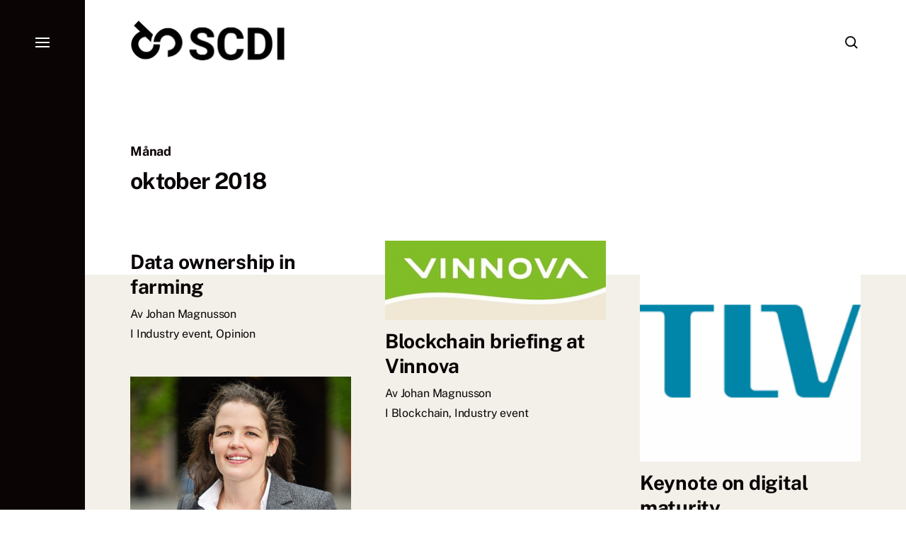

--- FILE ---
content_type: text/html; charset=UTF-8
request_url: https://www.scdi.se/2018/10/
body_size: 11362
content:

<!DOCTYPE html>

<html class="no-js has-aside" lang="sv-SE">

	<head>

		<meta http-equiv="content-type" content="text/html" charset="UTF-8" />
		<meta name="viewport" content="width=device-width, initial-scale=1.0" />

		<link rel="profile" href="//gmpg.org/xfn/11">

				<script>document.documentElement.className = document.documentElement.className.replace( 'no-js', 'js' );</script>
				<noscript>
			<style>
				.spot-fade-in-scale, .no-js .spot-fade-up { 
					opacity: 1.0 !important; 
					transform: none !important;
				}
			</style>
		</noscript>
		<title>oktober 2018</title>
<meta name='robots' content='max-image-preview:large' />
<link rel="alternate" type="application/rss+xml" title=" &raquo; Webbflöde" href="https://www.scdi.se/feed/" />
<link rel="alternate" type="application/rss+xml" title=" &raquo; Kommentarsflöde" href="https://www.scdi.se/comments/feed/" />
<style id='wp-img-auto-sizes-contain-inline-css' type='text/css'>
img:is([sizes=auto i],[sizes^="auto," i]){contain-intrinsic-size:3000px 1500px}
/*# sourceURL=wp-img-auto-sizes-contain-inline-css */
</style>
<link rel='stylesheet' id='editor_plus-plugin-frontend-style-css' href='https://usercontent.one/wp/www.scdi.se/wp-content/plugins/editorplus/dist/style-gutenberg-frontend-style.css?ver=696f9d86379cc' type='text/css' media='' />
<style id='editor_plus-plugin-frontend-style-inline-css' type='text/css'>

    @font-face {
      font-family: 'eplus-icon';
      src: url('https://usercontent.one/wp/www.scdi.se/wp-content/plugins/editorplus/extensions/icon-inserter/fonts/eplus-icon.eot?xs1351');
      src: url('https://usercontent.one/wp/www.scdi.se/wp-content/plugins/editorplus/extensions/icon-inserter/fonts/eplus-icon.eot?xs1351#iefix')
          format('embedded-opentype'),
        url('https://usercontent.one/wp/www.scdi.se/wp-content/plugins/editorplus/extensions/icon-inserter/fonts/eplus-icon.ttf?xs1351') format('truetype'),
        url('https://usercontent.one/wp/www.scdi.se/wp-content/plugins/editorplus/extensions/icon-inserter/fonts/eplus-icon.woff?xs1351') format('woff'),
        url('https://usercontent.one/wp/www.scdi.se/wp-content/plugins/editorplus/extensions/icon-inserter/fonts/eplus-icon.svg?xs1351#eplus-icon') format('svg');
      font-weight: normal;
      font-style: normal;
      font-display: block;
    }
/*# sourceURL=editor_plus-plugin-frontend-style-inline-css */
</style>
<style id='wp-emoji-styles-inline-css' type='text/css'>

	img.wp-smiley, img.emoji {
		display: inline !important;
		border: none !important;
		box-shadow: none !important;
		height: 1em !important;
		width: 1em !important;
		margin: 0 0.07em !important;
		vertical-align: -0.1em !important;
		background: none !important;
		padding: 0 !important;
	}
/*# sourceURL=wp-emoji-styles-inline-css */
</style>
<style id='wp-block-library-inline-css' type='text/css'>
:root{--wp-block-synced-color:#7a00df;--wp-block-synced-color--rgb:122,0,223;--wp-bound-block-color:var(--wp-block-synced-color);--wp-editor-canvas-background:#ddd;--wp-admin-theme-color:#007cba;--wp-admin-theme-color--rgb:0,124,186;--wp-admin-theme-color-darker-10:#006ba1;--wp-admin-theme-color-darker-10--rgb:0,107,160.5;--wp-admin-theme-color-darker-20:#005a87;--wp-admin-theme-color-darker-20--rgb:0,90,135;--wp-admin-border-width-focus:2px}@media (min-resolution:192dpi){:root{--wp-admin-border-width-focus:1.5px}}.wp-element-button{cursor:pointer}:root .has-very-light-gray-background-color{background-color:#eee}:root .has-very-dark-gray-background-color{background-color:#313131}:root .has-very-light-gray-color{color:#eee}:root .has-very-dark-gray-color{color:#313131}:root .has-vivid-green-cyan-to-vivid-cyan-blue-gradient-background{background:linear-gradient(135deg,#00d084,#0693e3)}:root .has-purple-crush-gradient-background{background:linear-gradient(135deg,#34e2e4,#4721fb 50%,#ab1dfe)}:root .has-hazy-dawn-gradient-background{background:linear-gradient(135deg,#faaca8,#dad0ec)}:root .has-subdued-olive-gradient-background{background:linear-gradient(135deg,#fafae1,#67a671)}:root .has-atomic-cream-gradient-background{background:linear-gradient(135deg,#fdd79a,#004a59)}:root .has-nightshade-gradient-background{background:linear-gradient(135deg,#330968,#31cdcf)}:root .has-midnight-gradient-background{background:linear-gradient(135deg,#020381,#2874fc)}:root{--wp--preset--font-size--normal:16px;--wp--preset--font-size--huge:42px}.has-regular-font-size{font-size:1em}.has-larger-font-size{font-size:2.625em}.has-normal-font-size{font-size:var(--wp--preset--font-size--normal)}.has-huge-font-size{font-size:var(--wp--preset--font-size--huge)}.has-text-align-center{text-align:center}.has-text-align-left{text-align:left}.has-text-align-right{text-align:right}.has-fit-text{white-space:nowrap!important}#end-resizable-editor-section{display:none}.aligncenter{clear:both}.items-justified-left{justify-content:flex-start}.items-justified-center{justify-content:center}.items-justified-right{justify-content:flex-end}.items-justified-space-between{justify-content:space-between}.screen-reader-text{border:0;clip-path:inset(50%);height:1px;margin:-1px;overflow:hidden;padding:0;position:absolute;width:1px;word-wrap:normal!important}.screen-reader-text:focus{background-color:#ddd;clip-path:none;color:#444;display:block;font-size:1em;height:auto;left:5px;line-height:normal;padding:15px 23px 14px;text-decoration:none;top:5px;width:auto;z-index:100000}html :where(.has-border-color){border-style:solid}html :where([style*=border-top-color]){border-top-style:solid}html :where([style*=border-right-color]){border-right-style:solid}html :where([style*=border-bottom-color]){border-bottom-style:solid}html :where([style*=border-left-color]){border-left-style:solid}html :where([style*=border-width]){border-style:solid}html :where([style*=border-top-width]){border-top-style:solid}html :where([style*=border-right-width]){border-right-style:solid}html :where([style*=border-bottom-width]){border-bottom-style:solid}html :where([style*=border-left-width]){border-left-style:solid}html :where(img[class*=wp-image-]){height:auto;max-width:100%}:where(figure){margin:0 0 1em}html :where(.is-position-sticky){--wp-admin--admin-bar--position-offset:var(--wp-admin--admin-bar--height,0px)}@media screen and (max-width:600px){html :where(.is-position-sticky){--wp-admin--admin-bar--position-offset:0px}}

/*# sourceURL=wp-block-library-inline-css */
</style><style id='global-styles-inline-css' type='text/css'>
:root{--wp--preset--aspect-ratio--square: 1;--wp--preset--aspect-ratio--4-3: 4/3;--wp--preset--aspect-ratio--3-4: 3/4;--wp--preset--aspect-ratio--3-2: 3/2;--wp--preset--aspect-ratio--2-3: 2/3;--wp--preset--aspect-ratio--16-9: 16/9;--wp--preset--aspect-ratio--9-16: 9/16;--wp--preset--color--black: #000000;--wp--preset--color--cyan-bluish-gray: #abb8c3;--wp--preset--color--white: #ffffff;--wp--preset--color--pale-pink: #f78da7;--wp--preset--color--vivid-red: #cf2e2e;--wp--preset--color--luminous-vivid-orange: #ff6900;--wp--preset--color--luminous-vivid-amber: #fcb900;--wp--preset--color--light-green-cyan: #7bdcb5;--wp--preset--color--vivid-green-cyan: #00d084;--wp--preset--color--pale-cyan-blue: #8ed1fc;--wp--preset--color--vivid-cyan-blue: #0693e3;--wp--preset--color--vivid-purple: #9b51e0;--wp--preset--color--accent: #0a0000;--wp--preset--color--primary: #0a0505;--wp--preset--color--secondary: #707376;--wp--preset--color--border: #d6d5d4;--wp--preset--color--light-background: #f3efe9;--wp--preset--color--body-background: #ffffff;--wp--preset--gradient--vivid-cyan-blue-to-vivid-purple: linear-gradient(135deg,rgb(6,147,227) 0%,rgb(155,81,224) 100%);--wp--preset--gradient--light-green-cyan-to-vivid-green-cyan: linear-gradient(135deg,rgb(122,220,180) 0%,rgb(0,208,130) 100%);--wp--preset--gradient--luminous-vivid-amber-to-luminous-vivid-orange: linear-gradient(135deg,rgb(252,185,0) 0%,rgb(255,105,0) 100%);--wp--preset--gradient--luminous-vivid-orange-to-vivid-red: linear-gradient(135deg,rgb(255,105,0) 0%,rgb(207,46,46) 100%);--wp--preset--gradient--very-light-gray-to-cyan-bluish-gray: linear-gradient(135deg,rgb(238,238,238) 0%,rgb(169,184,195) 100%);--wp--preset--gradient--cool-to-warm-spectrum: linear-gradient(135deg,rgb(74,234,220) 0%,rgb(151,120,209) 20%,rgb(207,42,186) 40%,rgb(238,44,130) 60%,rgb(251,105,98) 80%,rgb(254,248,76) 100%);--wp--preset--gradient--blush-light-purple: linear-gradient(135deg,rgb(255,206,236) 0%,rgb(152,150,240) 100%);--wp--preset--gradient--blush-bordeaux: linear-gradient(135deg,rgb(254,205,165) 0%,rgb(254,45,45) 50%,rgb(107,0,62) 100%);--wp--preset--gradient--luminous-dusk: linear-gradient(135deg,rgb(255,203,112) 0%,rgb(199,81,192) 50%,rgb(65,88,208) 100%);--wp--preset--gradient--pale-ocean: linear-gradient(135deg,rgb(255,245,203) 0%,rgb(182,227,212) 50%,rgb(51,167,181) 100%);--wp--preset--gradient--electric-grass: linear-gradient(135deg,rgb(202,248,128) 0%,rgb(113,206,126) 100%);--wp--preset--gradient--midnight: linear-gradient(135deg,rgb(2,3,129) 0%,rgb(40,116,252) 100%);--wp--preset--font-size--small: 16px;--wp--preset--font-size--medium: 20px;--wp--preset--font-size--large: 24px;--wp--preset--font-size--x-large: 42px;--wp--preset--font-size--normal: 18px;--wp--preset--font-size--larger: 32px;--wp--preset--spacing--20: 0.44rem;--wp--preset--spacing--30: 0.67rem;--wp--preset--spacing--40: 1rem;--wp--preset--spacing--50: 1.5rem;--wp--preset--spacing--60: 2.25rem;--wp--preset--spacing--70: 3.38rem;--wp--preset--spacing--80: 5.06rem;--wp--preset--shadow--natural: 6px 6px 9px rgba(0, 0, 0, 0.2);--wp--preset--shadow--deep: 12px 12px 50px rgba(0, 0, 0, 0.4);--wp--preset--shadow--sharp: 6px 6px 0px rgba(0, 0, 0, 0.2);--wp--preset--shadow--outlined: 6px 6px 0px -3px rgb(255, 255, 255), 6px 6px rgb(0, 0, 0);--wp--preset--shadow--crisp: 6px 6px 0px rgb(0, 0, 0);}:where(.is-layout-flex){gap: 0.5em;}:where(.is-layout-grid){gap: 0.5em;}body .is-layout-flex{display: flex;}.is-layout-flex{flex-wrap: wrap;align-items: center;}.is-layout-flex > :is(*, div){margin: 0;}body .is-layout-grid{display: grid;}.is-layout-grid > :is(*, div){margin: 0;}:where(.wp-block-columns.is-layout-flex){gap: 2em;}:where(.wp-block-columns.is-layout-grid){gap: 2em;}:where(.wp-block-post-template.is-layout-flex){gap: 1.25em;}:where(.wp-block-post-template.is-layout-grid){gap: 1.25em;}.has-black-color{color: var(--wp--preset--color--black) !important;}.has-cyan-bluish-gray-color{color: var(--wp--preset--color--cyan-bluish-gray) !important;}.has-white-color{color: var(--wp--preset--color--white) !important;}.has-pale-pink-color{color: var(--wp--preset--color--pale-pink) !important;}.has-vivid-red-color{color: var(--wp--preset--color--vivid-red) !important;}.has-luminous-vivid-orange-color{color: var(--wp--preset--color--luminous-vivid-orange) !important;}.has-luminous-vivid-amber-color{color: var(--wp--preset--color--luminous-vivid-amber) !important;}.has-light-green-cyan-color{color: var(--wp--preset--color--light-green-cyan) !important;}.has-vivid-green-cyan-color{color: var(--wp--preset--color--vivid-green-cyan) !important;}.has-pale-cyan-blue-color{color: var(--wp--preset--color--pale-cyan-blue) !important;}.has-vivid-cyan-blue-color{color: var(--wp--preset--color--vivid-cyan-blue) !important;}.has-vivid-purple-color{color: var(--wp--preset--color--vivid-purple) !important;}.has-black-background-color{background-color: var(--wp--preset--color--black) !important;}.has-cyan-bluish-gray-background-color{background-color: var(--wp--preset--color--cyan-bluish-gray) !important;}.has-white-background-color{background-color: var(--wp--preset--color--white) !important;}.has-pale-pink-background-color{background-color: var(--wp--preset--color--pale-pink) !important;}.has-vivid-red-background-color{background-color: var(--wp--preset--color--vivid-red) !important;}.has-luminous-vivid-orange-background-color{background-color: var(--wp--preset--color--luminous-vivid-orange) !important;}.has-luminous-vivid-amber-background-color{background-color: var(--wp--preset--color--luminous-vivid-amber) !important;}.has-light-green-cyan-background-color{background-color: var(--wp--preset--color--light-green-cyan) !important;}.has-vivid-green-cyan-background-color{background-color: var(--wp--preset--color--vivid-green-cyan) !important;}.has-pale-cyan-blue-background-color{background-color: var(--wp--preset--color--pale-cyan-blue) !important;}.has-vivid-cyan-blue-background-color{background-color: var(--wp--preset--color--vivid-cyan-blue) !important;}.has-vivid-purple-background-color{background-color: var(--wp--preset--color--vivid-purple) !important;}.has-black-border-color{border-color: var(--wp--preset--color--black) !important;}.has-cyan-bluish-gray-border-color{border-color: var(--wp--preset--color--cyan-bluish-gray) !important;}.has-white-border-color{border-color: var(--wp--preset--color--white) !important;}.has-pale-pink-border-color{border-color: var(--wp--preset--color--pale-pink) !important;}.has-vivid-red-border-color{border-color: var(--wp--preset--color--vivid-red) !important;}.has-luminous-vivid-orange-border-color{border-color: var(--wp--preset--color--luminous-vivid-orange) !important;}.has-luminous-vivid-amber-border-color{border-color: var(--wp--preset--color--luminous-vivid-amber) !important;}.has-light-green-cyan-border-color{border-color: var(--wp--preset--color--light-green-cyan) !important;}.has-vivid-green-cyan-border-color{border-color: var(--wp--preset--color--vivid-green-cyan) !important;}.has-pale-cyan-blue-border-color{border-color: var(--wp--preset--color--pale-cyan-blue) !important;}.has-vivid-cyan-blue-border-color{border-color: var(--wp--preset--color--vivid-cyan-blue) !important;}.has-vivid-purple-border-color{border-color: var(--wp--preset--color--vivid-purple) !important;}.has-vivid-cyan-blue-to-vivid-purple-gradient-background{background: var(--wp--preset--gradient--vivid-cyan-blue-to-vivid-purple) !important;}.has-light-green-cyan-to-vivid-green-cyan-gradient-background{background: var(--wp--preset--gradient--light-green-cyan-to-vivid-green-cyan) !important;}.has-luminous-vivid-amber-to-luminous-vivid-orange-gradient-background{background: var(--wp--preset--gradient--luminous-vivid-amber-to-luminous-vivid-orange) !important;}.has-luminous-vivid-orange-to-vivid-red-gradient-background{background: var(--wp--preset--gradient--luminous-vivid-orange-to-vivid-red) !important;}.has-very-light-gray-to-cyan-bluish-gray-gradient-background{background: var(--wp--preset--gradient--very-light-gray-to-cyan-bluish-gray) !important;}.has-cool-to-warm-spectrum-gradient-background{background: var(--wp--preset--gradient--cool-to-warm-spectrum) !important;}.has-blush-light-purple-gradient-background{background: var(--wp--preset--gradient--blush-light-purple) !important;}.has-blush-bordeaux-gradient-background{background: var(--wp--preset--gradient--blush-bordeaux) !important;}.has-luminous-dusk-gradient-background{background: var(--wp--preset--gradient--luminous-dusk) !important;}.has-pale-ocean-gradient-background{background: var(--wp--preset--gradient--pale-ocean) !important;}.has-electric-grass-gradient-background{background: var(--wp--preset--gradient--electric-grass) !important;}.has-midnight-gradient-background{background: var(--wp--preset--gradient--midnight) !important;}.has-small-font-size{font-size: var(--wp--preset--font-size--small) !important;}.has-medium-font-size{font-size: var(--wp--preset--font-size--medium) !important;}.has-large-font-size{font-size: var(--wp--preset--font-size--large) !important;}.has-x-large-font-size{font-size: var(--wp--preset--font-size--x-large) !important;}
/*# sourceURL=global-styles-inline-css */
</style>

<style id='classic-theme-styles-inline-css' type='text/css'>
/*! This file is auto-generated */
.wp-block-button__link{color:#fff;background-color:#32373c;border-radius:9999px;box-shadow:none;text-decoration:none;padding:calc(.667em + 2px) calc(1.333em + 2px);font-size:1.125em}.wp-block-file__button{background:#32373c;color:#fff;text-decoration:none}
/*# sourceURL=/wp-includes/css/classic-themes.min.css */
</style>
<link rel='stylesheet' id='url-shortify-css' href='https://usercontent.one/wp/www.scdi.se/wp-content/plugins/url-shortify/lite/dist/styles/url-shortify.css?ver=1.11.4' type='text/css' media='all' />
<link rel='stylesheet' id='eksell-google-fonts-css' href='https://usercontent.one/wp/www.scdi.se/wp-content/themes/eksell/assets/css/fonts.css?ver=6.9' type='text/css' media='all' />
<link rel='stylesheet' id='eksell-style-css' href='https://usercontent.one/wp/www.scdi.se/wp-content/themes/eksell/style.css?ver=1.9.5' type='text/css' media='all' />
<style id='eksell-style-inline-css' type='text/css'>
:root {--eksell-accent-color: #0a0000;--eksell-primary-color: #0a0505;--eksell-menu-modal-background-color: #0a0404;--eksell-background-color: #ffffff;}@supports ( color: color( display-p3 0 0 0 / 1 ) ) {:root {--eksell-accent-color: color( display-p3 0.039 0 0 / 1 );--eksell-primary-color: color( display-p3 0.039 0.02 0.02 / 1 );--eksell-menu-modal-background-color: color( display-p3 0.039 0.016 0.016 / 1 );--eksell-background-color: color( display-p3 1 1 1 / 1 );}}
/*# sourceURL=eksell-style-inline-css */
</style>
<link rel='stylesheet' id='eksell-print-styles-css' href='https://usercontent.one/wp/www.scdi.se/wp-content/themes/eksell/assets/css/print.css?ver=1.9.5' type='text/css' media='print' />
<style id='akismet-widget-style-inline-css' type='text/css'>

			.a-stats {
				--akismet-color-mid-green: #357b49;
				--akismet-color-white: #fff;
				--akismet-color-light-grey: #f6f7f7;

				max-width: 350px;
				width: auto;
			}

			.a-stats * {
				all: unset;
				box-sizing: border-box;
			}

			.a-stats strong {
				font-weight: 600;
			}

			.a-stats a.a-stats__link,
			.a-stats a.a-stats__link:visited,
			.a-stats a.a-stats__link:active {
				background: var(--akismet-color-mid-green);
				border: none;
				box-shadow: none;
				border-radius: 8px;
				color: var(--akismet-color-white);
				cursor: pointer;
				display: block;
				font-family: -apple-system, BlinkMacSystemFont, 'Segoe UI', 'Roboto', 'Oxygen-Sans', 'Ubuntu', 'Cantarell', 'Helvetica Neue', sans-serif;
				font-weight: 500;
				padding: 12px;
				text-align: center;
				text-decoration: none;
				transition: all 0.2s ease;
			}

			/* Extra specificity to deal with TwentyTwentyOne focus style */
			.widget .a-stats a.a-stats__link:focus {
				background: var(--akismet-color-mid-green);
				color: var(--akismet-color-white);
				text-decoration: none;
			}

			.a-stats a.a-stats__link:hover {
				filter: brightness(110%);
				box-shadow: 0 4px 12px rgba(0, 0, 0, 0.06), 0 0 2px rgba(0, 0, 0, 0.16);
			}

			.a-stats .count {
				color: var(--akismet-color-white);
				display: block;
				font-size: 1.5em;
				line-height: 1.4;
				padding: 0 13px;
				white-space: nowrap;
			}
		
/*# sourceURL=akismet-widget-style-inline-css */
</style>
<script type="text/javascript" src="https://www.scdi.se/wp-includes/js/jquery/jquery.min.js?ver=3.7.1" id="jquery-core-js"></script>
<script type="text/javascript" src="https://www.scdi.se/wp-includes/js/jquery/jquery-migrate.min.js?ver=3.4.1" id="jquery-migrate-js"></script>
<script type="text/javascript" id="url-shortify-js-extra">
/* <![CDATA[ */
var usParams = {"ajaxurl":"https://www.scdi.se/wp-admin/admin-ajax.php"};
//# sourceURL=url-shortify-js-extra
/* ]]> */
</script>
<script type="text/javascript" src="https://usercontent.one/wp/www.scdi.se/wp-content/plugins/url-shortify/lite/dist/scripts/url-shortify.js?ver=1.11.4" id="url-shortify-js"></script>
<script type="text/javascript" src="https://www.scdi.se/wp-includes/js/imagesloaded.min.js?ver=5.0.0" id="imagesloaded-js"></script>
<script type="text/javascript" src="https://www.scdi.se/wp-includes/js/masonry.min.js?ver=4.2.2" id="masonry-js"></script>
<script type="text/javascript" src="https://usercontent.one/wp/www.scdi.se/wp-content/themes/eksell/assets/js/css-vars-ponyfill.min.js?ver=3.6.0" id="eksell-css-vars-ponyfill-js"></script>
<script type="text/javascript" id="eksell-construct-js-extra">
/* <![CDATA[ */
var eksell_ajax_load_more = {"ajaxurl":"https://www.scdi.se/wp-admin/admin-ajax.php"};
var eksell_ajax_filters = {"ajaxurl":"https://www.scdi.se/wp-admin/admin-ajax.php"};
//# sourceURL=eksell-construct-js-extra
/* ]]> */
</script>
<script type="text/javascript" src="https://usercontent.one/wp/www.scdi.se/wp-content/themes/eksell/assets/js/construct.js?ver=1.9.5" id="eksell-construct-js"></script>
<link rel="https://api.w.org/" href="https://www.scdi.se/wp-json/" /><link rel="EditURI" type="application/rsd+xml" title="RSD" href="https://www.scdi.se/xmlrpc.php?rsd" />
<meta name="generator" content="WordPress 6.9" />
		<!-- Custom Logo: hide header text -->
		<style id="custom-logo-css" type="text/css">
			.site-title, .site-description {
				position: absolute;
				clip-path: inset(50%);
			}
		</style>
		<style>[class*=" icon-oc-"],[class^=icon-oc-]{speak:none;font-style:normal;font-weight:400;font-variant:normal;text-transform:none;line-height:1;-webkit-font-smoothing:antialiased;-moz-osx-font-smoothing:grayscale}.icon-oc-one-com-white-32px-fill:before{content:"901"}.icon-oc-one-com:before{content:"900"}#one-com-icon,.toplevel_page_onecom-wp .wp-menu-image{speak:none;display:flex;align-items:center;justify-content:center;text-transform:none;line-height:1;-webkit-font-smoothing:antialiased;-moz-osx-font-smoothing:grayscale}.onecom-wp-admin-bar-item>a,.toplevel_page_onecom-wp>.wp-menu-name{font-size:16px;font-weight:400;line-height:1}.toplevel_page_onecom-wp>.wp-menu-name img{width:69px;height:9px;}.wp-submenu-wrap.wp-submenu>.wp-submenu-head>img{width:88px;height:auto}.onecom-wp-admin-bar-item>a img{height:7px!important}.onecom-wp-admin-bar-item>a img,.toplevel_page_onecom-wp>.wp-menu-name img{opacity:.8}.onecom-wp-admin-bar-item.hover>a img,.toplevel_page_onecom-wp.wp-has-current-submenu>.wp-menu-name img,li.opensub>a.toplevel_page_onecom-wp>.wp-menu-name img{opacity:1}#one-com-icon:before,.onecom-wp-admin-bar-item>a:before,.toplevel_page_onecom-wp>.wp-menu-image:before{content:'';position:static!important;background-color:rgba(240,245,250,.4);border-radius:102px;width:18px;height:18px;padding:0!important}.onecom-wp-admin-bar-item>a:before{width:14px;height:14px}.onecom-wp-admin-bar-item.hover>a:before,.toplevel_page_onecom-wp.opensub>a>.wp-menu-image:before,.toplevel_page_onecom-wp.wp-has-current-submenu>.wp-menu-image:before{background-color:#76b82a}.onecom-wp-admin-bar-item>a{display:inline-flex!important;align-items:center;justify-content:center}#one-com-logo-wrapper{font-size:4em}#one-com-icon{vertical-align:middle}.imagify-welcome{display:none !important;}</style><meta name="theme-color" content="#0a0404"><style type="text/css" id="custom-background-css">
body.custom-background { background-color: #ffffff; }
</style>
	<link rel="icon" href="https://usercontent.one/wp/www.scdi.se/wp-content/uploads/2022/05/cropped-cropped-lgoo-32x32.png" sizes="32x32" />
<link rel="icon" href="https://usercontent.one/wp/www.scdi.se/wp-content/uploads/2022/05/cropped-cropped-lgoo-192x192.png" sizes="192x192" />
<link rel="apple-touch-icon" href="https://usercontent.one/wp/www.scdi.se/wp-content/uploads/2022/05/cropped-cropped-lgoo-180x180.png" />
<meta name="msapplication-TileImage" content="https://usercontent.one/wp/www.scdi.se/wp-content/uploads/2022/05/cropped-cropped-lgoo-270x270.png" />
<style>.shorten_url { 
	   padding: 10px 10px 10px 10px ; 
	   border: 1px solid #AAAAAA ; 
	   background-color: #EEEEEE ;
}</style>		<style type="text/css" id="wp-custom-css">
			#site-footer, .featured-media img {display:none!important}
.rtec-already-registered-reveal {display:block}		</style>
		
	</head>

	<body class="archive date custom-background wp-custom-logo wp-theme-eksell eplus_styles pagination-type-button has-anim archive-page">

		
		<a class="skip-link faux-button" href="#site-content">Hoppa till innehållet</a>

		<aside id="site-aside">

	
	<a href="#" class="toggle nav-toggle has-bars" data-toggle-target=".menu-modal" data-toggle-screen-lock="true" data-toggle-body-class="showing-menu-modal" aria-pressed="false" role="button" data-set-focus=".menu-modal .main-menu">
		<div class="nav-toggle-inner">
			<div class="bars">

				<div class="bar"></div>
				<div class="bar"></div>
				<div class="bar"></div>

									<span class="screen-reader-text">Meny</span>
				
			</div><!-- .bars -->
		</div><!-- .nav-toggle-inner -->
	</a><!-- .nav-toggle -->

	
</aside><!-- #site-aside --><div class="menu-modal cover-modal" data-modal-target-string=".menu-modal" aria-expanded="false">

	<div class="menu-modal-cover-untoggle" data-toggle-target=".menu-modal" data-toggle-screen-lock="true" data-toggle-body-class="showing-menu-modal" data-set-focus="#site-aside .nav-toggle"></div>

	<div class="menu-modal-inner modal-inner bg-menu-modal-background color-menu-modal-text">

		<div class="modal-menu-wrapper">

			<div class="menu-modal-toggles">

				<a href="#" class="toggle nav-untoggle" data-toggle-target=".menu-modal" data-toggle-screen-lock="true" data-toggle-body-class="showing-menu-modal" aria-pressed="false" role="button" data-set-focus="#site-aside .nav-toggle">
					
											<span class="screen-reader-text">Stäng</span>
					
					<svg class="svg-icon icon-close" width="18" height="18" aria-hidden="true" role="img" focusable="false" viewBox="0 0 20 20" fill="none" xmlns="http://www.w3.org/2000/svg"><path d="M1 1L19 19" stroke-width="2"></path><path d="M1 19L19 1.00003" stroke-width="2"></path></svg>
				</a><!-- .nav-untoggle -->

			</div><!-- .menu-modal-toggles -->

			<div class="menu-top">

				
				<ul class="main-menu reset-list-style">
					<li id="menu-item-4149" class="menu-item menu-item-type-post_type menu-item-object-page menu-item-home menu-item-4149"><div class="ancestor-wrapper"><a href="https://www.scdi.se/">Home</a></div><!-- .ancestor-wrapper --></li>
<li id="menu-item-4150" class="menu-item menu-item-type-post_type menu-item-object-page menu-item-4150"><div class="ancestor-wrapper"><a href="https://www.scdi.se/about-scdi/">About SCDI</a></div><!-- .ancestor-wrapper --></li>
<li id="menu-item-4064" class="menu-item menu-item-type-post_type menu-item-object-page menu-item-4064"><div class="ancestor-wrapper"><a href="https://www.scdi.se/faculty/">Faculty</a></div><!-- .ancestor-wrapper --></li>
<li id="menu-item-4100" class="menu-item menu-item-type-post_type menu-item-object-page menu-item-4100"><div class="ancestor-wrapper"><a href="https://www.scdi.se/education-2/">Education</a></div><!-- .ancestor-wrapper --></li>
<li id="menu-item-4188" class="menu-item menu-item-type-post_type menu-item-object-page menu-item-has-children menu-item-4188"><div class="ancestor-wrapper"><a href="https://www.scdi.se/initiatives-and-projects/">Initiatives</a><div class="sub-menu-toggle-wrapper"><a href="#" class="toggle sub-menu-toggle stroke-cc" data-toggle-target=".menu-modal .menu-item-4188 &gt; .sub-menu" data-toggle-type="slidetoggle" data-toggle-duration="250"><span class="screen-reader-text">Visa undermeny</span><svg class="svg-icon icon-chevron-down" width="18" height="10" aria-hidden="true" role="img" focusable="false" viewBox="0 0 18 11" fill="none" xmlns="http://www.w3.org/2000/svg"><path d="M17 1L9 9L1 1" stroke-width="2"></path></svg></a></div></div><!-- .ancestor-wrapper -->
<ul class="sub-menu">
	<li id="menu-item-4578" class="menu-item menu-item-type-post_type menu-item-object-page menu-item-4578"><div class="ancestor-wrapper"><a href="https://www.scdi.se/ai/">AI Business Lab</a></div><!-- .ancestor-wrapper --></li>
	<li id="menu-item-4215" class="menu-item menu-item-type-post_type menu-item-object-page menu-item-4215"><div class="ancestor-wrapper"><a href="https://www.scdi.se/analytics/">Analytics Lab</a></div><!-- .ancestor-wrapper --></li>
	<li id="menu-item-4579" class="menu-item menu-item-type-post_type menu-item-object-page menu-item-4579"><div class="ancestor-wrapper"><a href="https://www.scdi.se/blockchain/">Blockchain Lab</a></div><!-- .ancestor-wrapper --></li>
	<li id="menu-item-4325" class="menu-item menu-item-type-post_type menu-item-object-page menu-item-4325"><div class="ancestor-wrapper"><a href="https://www.scdi.se/government/">Digital Government Research Consortium</a></div><!-- .ancestor-wrapper --></li>
	<li id="menu-item-4891" class="menu-item menu-item-type-post_type menu-item-object-page menu-item-4891"><div class="ancestor-wrapper"><a href="https://www.scdi.se/dynamics/">Organizational dynamics</a></div><!-- .ancestor-wrapper --></li>
	<li id="menu-item-4216" class="menu-item menu-item-type-post_type menu-item-object-page menu-item-4216"><div class="ancestor-wrapper"><a href="https://www.scdi.se/forskarskolan/">Executive Doctoral School</a></div><!-- .ancestor-wrapper --></li>
	<li id="menu-item-4762" class="menu-item menu-item-type-post_type menu-item-object-page menu-item-4762"><div class="ancestor-wrapper"><a href="https://www.scdi.se/frontiers-in-digital-innovation-research/">Frontiers in Digital Innovation Research</a></div><!-- .ancestor-wrapper --></li>
	<li id="menu-item-4723" class="menu-item menu-item-type-post_type menu-item-object-page menu-item-4723"><div class="ancestor-wrapper"><a href="https://www.scdi.se/twin-transition/">Twin Transition Initiative</a></div><!-- .ancestor-wrapper --></li>
</ul>
</li>
<li id="menu-item-4185" class="menu-item menu-item-type-post_type menu-item-object-page menu-item-4185"><div class="ancestor-wrapper"><a href="https://www.scdi.se/wallenberg-digital-innovation-program/">Wallenberg Digital Innovation Program</a></div><!-- .ancestor-wrapper --></li>
<li id="menu-item-4186" class="menu-item menu-item-type-post_type menu-item-object-page menu-item-4186"><div class="ancestor-wrapper"><a href="https://www.scdi.se/archive/">Archive</a></div><!-- .ancestor-wrapper --></li>
				</ul><!-- .main-menu -->

									<div class="menu-modal-search">
						<form role="search"  method="get" class="search-form" action="https://www.scdi.se/">
	<label class="screen-reader-text" for="search-form-1">Sök efter&hellip;</label>
	<input placeholder="Sök efter&hellip;" type="search" id="search-form-1" class="search-field" value="" name="s" />
	<button type="submit" class="search-submit reset stroke-cc">
		<span class="screen-reader-text">Sök</span>
		<svg class="svg-icon icon-search" width="18" height="18" aria-hidden="true" role="img" focusable="false" viewBox="0 0 19 19" fill="none" xmlns="http://www.w3.org/2000/svg"><circle cx="8" cy="8" r="7" stroke-width="2"></circle><path d="M18 18L12.5 12.5" stroke-width="2"></path></svg>	</button>
</form>
					</div><!-- .menu-modal-search -->
					
			</div><!-- .menu-top -->

			<div class="menu-bottom">

				
			</div><!-- .menu-bottom -->

		</div><!-- .menu-wrapper -->

	</div><!-- .menu-modal-inner -->

</div><!-- .menu-modal -->

		<header id="site-header">

			
			<div class="header-inner section-inner">

				<div class="header-titles">

											<div class="site-logo">
		<a href="https://www.scdi.se/" rel="home" class="custom-logo-link custom-logo">
			
				<img class="logo-regular" src="https://usercontent.one/wp/www.scdi.se/wp-content/uploads/2022/05/cropped-lgoo.png" width="1768" height="578" />

						</a>

		<span class="screen-reader-text"></span></div>
					
					
				</div><!-- .header-titles -->

				<div class="header-toggles">

					
						<a href="#" class="search-toggle toggle" data-toggle-target=".search-modal" data-toggle-screen-lock="true" data-toggle-body-class="showing-search-modal" data-set-focus=".search-modal .search-field" aria-pressed="false" role="button" role="button" data-untoggle-below="700">
							<span class="screen-reader-text">Sök</span>
							<svg class="svg-icon icon-search" width="18" height="18" aria-hidden="true" role="img" focusable="false" viewBox="0 0 19 19" fill="none" xmlns="http://www.w3.org/2000/svg"><circle cx="8" cy="8" r="7" stroke-width="2"></circle><path d="M18 18L12.5 12.5" stroke-width="2"></path></svg>						</a>

						
					<a href="#" class="nav-toggle mobile-nav-toggle toggle icon-menu-search" data-toggle-target=".menu-modal" data-toggle-screen-lock="true" data-toggle-body-class="showing-menu-modal" data-set-focus=".menu-modal .nav-untoggle" aria-pressed="false" role="button">

													<span class="screen-reader-text">Meny</span>
						
						<svg class="svg-icon icon-menu-search" width="26" height="24" aria-hidden="true" role="img" focusable="false" viewBox="0 0 27 19" fill="none" xmlns="http://www.w3.org/2000/svg"><path d="M0 18H24" stroke-width="2"></path><path d="M0 10H10" stroke-width="2"></path><path d="M0 2H10" stroke-width="2"></path><circle cx="19" cy="6" r="5" stroke-width="2"></circle><path d="M26.0001 13.0001L22.0278 9.02783" stroke-width="2"></path></svg>						
					</a>

					
				</div><!-- .header-toggles -->

			</div><!-- .header-inner -->

			
		</header><!-- #site-header -->
		
		<div class="search-modal cover-modal" data-modal-target-string=".search-modal" aria-expanded="false">

	<div class="search-modal-inner modal-inner bg-body-background">

		<div class="section-inner">

			
			<form role="search" method="get" class="modal-search-form" action="https://www.scdi.se/">
				<input type="search" id="search-form-696f9d86442c0" class="search-field" placeholder="Sök efter&hellip;" value="" name="s" />
				<label class="search-label stroke-cc" for="search-form-696f9d86442c0">
					<span class="screen-reader-text">Sök efter&hellip;</span>
					<svg class="svg-icon icon-search" width="24" height="24" aria-hidden="true" role="img" focusable="false" viewBox="0 0 19 19" fill="none" xmlns="http://www.w3.org/2000/svg"><circle cx="8" cy="8" r="7" stroke-width="2"></circle><path d="M18 18L12.5 12.5" stroke-width="2"></path></svg>				</label>
				<button type="submit" class="search-submit">Sök</button>
			</form><!-- .modal-search-form -->

			<a href="#" class="toggle search-untoggle fill-cc-primary" data-toggle-target=".search-modal" data-toggle-screen-lock="true" data-toggle-body-class="showing-search-modal" data-set-focus="#site-header .search-toggle">
				<span class="screen-reader-text">Stäng</span>
				<div class="search-untoggle-inner">
					<svg class="svg-icon icon-close" width="18" height="18" aria-hidden="true" role="img" focusable="false" viewBox="0 0 20 20" fill="none" xmlns="http://www.w3.org/2000/svg"><path d="M1 1L19 19" stroke-width="2"></path><path d="M1 19L19 1.00003" stroke-width="2"></path></svg>				</div><!-- .search-untoggle-inner -->
			</a><!-- .search-untoggle -->

		</div><!-- .section-inner -->

	</div><!-- .search-modal-inner -->

</div><!-- .search-modal -->

<main id="site-content" role="main">

	<div class="site-content-inner">

					
			<header class="archive-header section-inner">

												<p class="archive-prefix color-accent i-a a-fade-up">Månad</p>
																	<h1 class="archive-title i-a a-fade-up">oktober 2018</h1>
													
			</header><!-- .archive-header -->

			
			<div class="posts">

				<div class="section-inner">

					
					<div class="posts-grid grid load-more-target cols-12 cols-t-6 cols-tl-6 cols-d-4 cols-dl-3">

						<div class="col grid-sizer"></div>
					
						
							<div class="article-wrapper col">
								<article class="preview do-spot spot-fade-up a-del-200 preview-post post-1171 post type-post status-publish format-standard has-post-thumbnail hentry category-industry-event category-opinion" id="post-1171">

	
		<figure class="preview-media">
			<a href="https://www.scdi.se/2018/10/27/data-ownership-in-farming/" class="preview-media-link">
							</a><!-- .preview-media-link -->
		</figure><!-- .preview-media -->

		
		<header class="preview-header">
			<h2 class="preview-title h4"><a href="https://www.scdi.se/2018/10/27/data-ownership-in-farming/">Data ownership in farming</a></h2>		</header><!-- .preview-header -->

		
		<div class="post-meta-wrapper">
			<ul class="post-meta">

											<li class="author">
								Av <a href="https://www.scdi.se/author/johan-magnusson/">Johan Magnusson</a>							</li>
														<li class="categories">
								I <a href="https://www.scdi.se/category/industry-event/" rel="tag">Industry event</a>, <a href="https://www.scdi.se/category/opinion/" rel="tag">Opinion</a>							</li>
							
			</ul>
		</div>

		
</article><!-- .preview -->
							</div>

							
							<div class="article-wrapper col">
								<article class="preview do-spot spot-fade-up a-del-200 preview-post post-1167 post type-post status-publish format-standard has-post-thumbnail hentry category-blockchain category-industry-event" id="post-1167">

	
		<figure class="preview-media">
			<a href="https://www.scdi.se/2018/10/27/blockchain-briefing-at-vinnova/" class="preview-media-link">
				<img width="300" height="108" src="https://usercontent.one/wp/www.scdi.se/wp-content/uploads/2018/10/logga-utan-ram-1.jpg" class="attachment-eksell_preview_image size-eksell_preview_image wp-post-image" alt="" decoding="async" />			</a><!-- .preview-media-link -->
		</figure><!-- .preview-media -->

		
		<header class="preview-header">
			<h2 class="preview-title h4"><a href="https://www.scdi.se/2018/10/27/blockchain-briefing-at-vinnova/">Blockchain briefing at Vinnova</a></h2>		</header><!-- .preview-header -->

		
		<div class="post-meta-wrapper">
			<ul class="post-meta">

											<li class="author">
								Av <a href="https://www.scdi.se/author/johan-magnusson/">Johan Magnusson</a>							</li>
														<li class="categories">
								I <a href="https://www.scdi.se/category/blockchain/" rel="tag">Blockchain</a>, <a href="https://www.scdi.se/category/industry-event/" rel="tag">Industry event</a>							</li>
							
			</ul>
		</div>

		
</article><!-- .preview -->
							</div>

							
							<div class="article-wrapper col">
								<article class="preview do-spot spot-fade-up a-del-200 preview-post post-1163 post type-post status-publish format-standard has-post-thumbnail hentry category-dimios category-industry-event" id="post-1163">

	
		<figure class="preview-media">
			<a href="https://www.scdi.se/2018/10/24/keynote-on-digital-maturity/" class="preview-media-link">
				<img width="200" height="200" src="https://usercontent.one/wp/www.scdi.se/wp-content/uploads/2018/10/download-1.png" class="attachment-eksell_preview_image size-eksell_preview_image wp-post-image" alt="" decoding="async" srcset="https://usercontent.one/wp/www.scdi.se/wp-content/uploads/2018/10/download-1.png 200w, https://usercontent.one/wp/www.scdi.se/wp-content/uploads/2018/10/download-1-150x150.png 150w" sizes="(max-width: 200px) 100vw, 200px" />			</a><!-- .preview-media-link -->
		</figure><!-- .preview-media -->

		
		<header class="preview-header">
			<h2 class="preview-title h4"><a href="https://www.scdi.se/2018/10/24/keynote-on-digital-maturity/">Keynote on digital maturity</a></h2>		</header><!-- .preview-header -->

		
		<div class="post-meta-wrapper">
			<ul class="post-meta">

											<li class="author">
								Av <a href="https://www.scdi.se/author/johan-magnusson/">Johan Magnusson</a>							</li>
														<li class="categories">
								I <a href="https://www.scdi.se/category/dimios/" rel="tag">DiMiOS</a>, <a href="https://www.scdi.se/category/industry-event/" rel="tag">Industry event</a>							</li>
							
			</ul>
		</div>

		
</article><!-- .preview -->
							</div>

							
							<div class="article-wrapper col">
								<article class="preview do-spot spot-fade-up a-del-200 preview-post post-1078 post type-post status-publish format-standard has-post-thumbnail hentry category-awards category-doctoral-education category-publication" id="post-1078">

	
		<figure class="preview-media">
			<a href="https://www.scdi.se/2018/10/17/2018-borje-langefors-prize-for-scdi-researcher-claire-ingram-bogusz/" class="preview-media-link">
				<img width="830" height="517" src="https://usercontent.one/wp/www.scdi.se/wp-content/uploads/2018/10/claire-john_guthed_photography_claire19-e1539784486216-1.jpg" class="attachment-eksell_preview_image size-eksell_preview_image wp-post-image" alt="" decoding="async" fetchpriority="high" srcset="https://usercontent.one/wp/www.scdi.se/wp-content/uploads/2018/10/claire-john_guthed_photography_claire19-e1539784486216-1.jpg 830w, https://usercontent.one/wp/www.scdi.se/wp-content/uploads/2018/10/claire-john_guthed_photography_claire19-e1539784486216-1-500x311.jpg 500w, https://usercontent.one/wp/www.scdi.se/wp-content/uploads/2018/10/claire-john_guthed_photography_claire19-e1539784486216-1-768x478.jpg 768w" sizes="(max-width: 830px) 100vw, 830px" />			</a><!-- .preview-media-link -->
		</figure><!-- .preview-media -->

		
		<header class="preview-header">
			<h2 class="preview-title h4"><a href="https://www.scdi.se/2018/10/17/2018-borje-langefors-prize-for-scdi-researcher-claire-ingram-bogusz/">2018 Börje Langefors prize for SCDI researcher Claire Ingram Bogusz</a></h2>		</header><!-- .preview-header -->

		
		<div class="post-meta-wrapper">
			<ul class="post-meta">

											<li class="author">
								Av <a href="https://www.scdi.se/author/research-hoihhs-se/">research.hoi@hhs.se</a>							</li>
														<li class="categories">
								I <a href="https://www.scdi.se/category/awards/" rel="tag">Awards</a>, <a href="https://www.scdi.se/category/doctoral-education/" rel="tag">Doctoral education</a>, <a href="https://www.scdi.se/category/publication/" rel="tag">Publication</a>							</li>
							
			</ul>
		</div>

		
</article><!-- .preview -->
							</div>

							
							<div class="article-wrapper col">
								<article class="preview do-spot spot-fade-up a-del-200 preview-post post-1055 post type-post status-publish format-standard has-post-thumbnail hentry category-dimios category-industry-event" id="post-1055">

	
		<figure class="preview-media">
			<a href="https://www.scdi.se/2018/10/01/ssc-samverkansdagen/" class="preview-media-link">
				<img width="230" height="230" src="https://usercontent.one/wp/www.scdi.se/wp-content/uploads/2018/10/ssc-1.png" class="attachment-eksell_preview_image size-eksell_preview_image wp-post-image" alt="" decoding="async" loading="lazy" srcset="https://usercontent.one/wp/www.scdi.se/wp-content/uploads/2018/10/ssc-1.png 230w, https://usercontent.one/wp/www.scdi.se/wp-content/uploads/2018/10/ssc-1-150x150.png 150w" sizes="auto, (max-width: 230px) 100vw, 230px" />			</a><!-- .preview-media-link -->
		</figure><!-- .preview-media -->

		
		<header class="preview-header">
			<h2 class="preview-title h4"><a href="https://www.scdi.se/2018/10/01/ssc-samverkansdagen/">SSC Samverkansdagen</a></h2>		</header><!-- .preview-header -->

		
		<div class="post-meta-wrapper">
			<ul class="post-meta">

											<li class="author">
								Av <a href="https://www.scdi.se/author/johan-magnusson/">Johan Magnusson</a>							</li>
														<li class="categories">
								I <a href="https://www.scdi.se/category/dimios/" rel="tag">DiMiOS</a>, <a href="https://www.scdi.se/category/industry-event/" rel="tag">Industry event</a>							</li>
							
			</ul>
		</div>

		
</article><!-- .preview -->
							</div>

							
							<div class="article-wrapper col">
								<article class="preview do-spot spot-fade-up a-del-200 preview-post post-1052 post type-post status-publish format-standard has-post-thumbnail hentry category-dimios category-industry-event" id="post-1052">

	
		<figure class="preview-media">
			<a href="https://www.scdi.se/2018/10/01/skaraborg-digitalization-day/" class="preview-media-link">
				<img width="1080" height="720" src="https://usercontent.one/wp/www.scdi.se/wp-content/uploads/2018/10/image-1-1080x720.jpeg" class="attachment-eksell_preview_image size-eksell_preview_image wp-post-image" alt="" decoding="async" loading="lazy" srcset="https://usercontent.one/wp/www.scdi.se/wp-content/uploads/2018/10/image-1-1080x720.jpeg 1080w, https://usercontent.one/wp/www.scdi.se/wp-content/uploads/2018/10/image-1-500x333.jpeg 500w, https://usercontent.one/wp/www.scdi.se/wp-content/uploads/2018/10/image-1-1024x683.jpeg 1024w, https://usercontent.one/wp/www.scdi.se/wp-content/uploads/2018/10/image-1-768x512.jpeg 768w, https://usercontent.one/wp/www.scdi.se/wp-content/uploads/2018/10/image-1.jpeg 1200w" sizes="auto, (max-width: 1080px) 100vw, 1080px" />			</a><!-- .preview-media-link -->
		</figure><!-- .preview-media -->

		
		<header class="preview-header">
			<h2 class="preview-title h4"><a href="https://www.scdi.se/2018/10/01/skaraborg-digitalization-day/">Skaraborg Digitalization day</a></h2>		</header><!-- .preview-header -->

		
		<div class="post-meta-wrapper">
			<ul class="post-meta">

											<li class="author">
								Av <a href="https://www.scdi.se/author/johan-magnusson/">Johan Magnusson</a>							</li>
														<li class="categories">
								I <a href="https://www.scdi.se/category/dimios/" rel="tag">DiMiOS</a>, <a href="https://www.scdi.se/category/industry-event/" rel="tag">Industry event</a>							</li>
							
			</ul>
		</div>

		
</article><!-- .preview -->
							</div>

							
					</div><!-- .posts-grid -->

									
				</div><!-- .section-inner -->

			</div><!-- .posts -->

			
<div class="pagination-wrapper pagination-type-button last-page">

	<div id="pagination" class="section-inner" data-query-args="{&quot;year&quot;:2018,&quot;monthnum&quot;:10,&quot;error&quot;:&quot;&quot;,&quot;m&quot;:&quot;&quot;,&quot;p&quot;:0,&quot;post_parent&quot;:&quot;&quot;,&quot;subpost&quot;:&quot;&quot;,&quot;subpost_id&quot;:&quot;&quot;,&quot;attachment&quot;:&quot;&quot;,&quot;attachment_id&quot;:0,&quot;name&quot;:&quot;&quot;,&quot;pagename&quot;:&quot;&quot;,&quot;page_id&quot;:0,&quot;second&quot;:&quot;&quot;,&quot;minute&quot;:&quot;&quot;,&quot;hour&quot;:&quot;&quot;,&quot;day&quot;:0,&quot;w&quot;:0,&quot;category_name&quot;:&quot;&quot;,&quot;tag&quot;:&quot;&quot;,&quot;cat&quot;:&quot;&quot;,&quot;tag_id&quot;:&quot;&quot;,&quot;author&quot;:&quot;&quot;,&quot;author_name&quot;:&quot;&quot;,&quot;feed&quot;:&quot;&quot;,&quot;tb&quot;:&quot;&quot;,&quot;paged&quot;:1,&quot;meta_key&quot;:&quot;&quot;,&quot;meta_value&quot;:&quot;&quot;,&quot;preview&quot;:&quot;&quot;,&quot;s&quot;:&quot;&quot;,&quot;sentence&quot;:&quot;&quot;,&quot;title&quot;:&quot;&quot;,&quot;fields&quot;:&quot;all&quot;,&quot;menu_order&quot;:&quot;&quot;,&quot;embed&quot;:&quot;&quot;,&quot;category__in&quot;:[],&quot;category__not_in&quot;:[],&quot;category__and&quot;:[],&quot;post__in&quot;:[],&quot;post__not_in&quot;:[],&quot;post_name__in&quot;:[],&quot;tag__in&quot;:[],&quot;tag__not_in&quot;:[],&quot;tag__and&quot;:[],&quot;tag_slug__in&quot;:[],&quot;tag_slug__and&quot;:[],&quot;post_parent__in&quot;:[],&quot;post_parent__not_in&quot;:[],&quot;author__in&quot;:[],&quot;author__not_in&quot;:[],&quot;search_columns&quot;:[],&quot;ignore_sticky_posts&quot;:false,&quot;suppress_filters&quot;:false,&quot;cache_results&quot;:true,&quot;update_post_term_cache&quot;:true,&quot;update_menu_item_cache&quot;:false,&quot;lazy_load_term_meta&quot;:true,&quot;update_post_meta_cache&quot;:true,&quot;post_type&quot;:&quot;&quot;,&quot;posts_per_page&quot;:10,&quot;nopaging&quot;:false,&quot;comments_per_page&quot;:&quot;50&quot;,&quot;no_found_rows&quot;:false,&quot;order&quot;:&quot;DESC&quot;,&quot;max_num_pages&quot;:1,&quot;post_status&quot;:&quot;publish&quot;}" data-pagination-type="button" data-load-more-target=".load-more-target">

		
	</div><!-- #pagination -->

</div><!-- .pagination-wrapper -->
	</div><!-- .site-content-inner -->

</main><!-- #site-content -->

		
			<footer id="site-footer">

								
				<div class="footer-inner section-inner">

					
					<div class="footer-credits">

						<p class="footer-copyright">&copy; 2026 <a href="https://www.scdi.se" rel="home"></a></p>

						<p class="theme-credits color-secondary">
							Tema av <a href="https://www.andersnoren.se">Anders Nor&eacute;n</a>						</p><!-- .theme-credits -->

					</div><!-- .footer-credits -->

					
				</div><!-- .footer-inner -->

				
			</footer><!-- #site-footer -->

			<script type="speculationrules">
{"prefetch":[{"source":"document","where":{"and":[{"href_matches":"/*"},{"not":{"href_matches":["/wp-*.php","/wp-admin/*","/wp-content/uploads/*","/wp-content/*","/wp-content/plugins/*","/wp-content/themes/eksell/*","/*\\?(.+)"]}},{"not":{"selector_matches":"a[rel~=\"nofollow\"]"}},{"not":{"selector_matches":".no-prefetch, .no-prefetch a"}}]},"eagerness":"conservative"}]}
</script>

<script type="text/javascript" src="https://usercontent.one/wp/www.scdi.se/wp-content/plugins/editorplus/assets/scripts/frontend.js?ver=696f9d86379cc" id="editor_plus-plugin-frontend-script-js"></script>
<script id="wp-emoji-settings" type="application/json">
{"baseUrl":"https://s.w.org/images/core/emoji/17.0.2/72x72/","ext":".png","svgUrl":"https://s.w.org/images/core/emoji/17.0.2/svg/","svgExt":".svg","source":{"concatemoji":"https://www.scdi.se/wp-includes/js/wp-emoji-release.min.js?ver=6.9"}}
</script>
<script type="module">
/* <![CDATA[ */
/*! This file is auto-generated */
const a=JSON.parse(document.getElementById("wp-emoji-settings").textContent),o=(window._wpemojiSettings=a,"wpEmojiSettingsSupports"),s=["flag","emoji"];function i(e){try{var t={supportTests:e,timestamp:(new Date).valueOf()};sessionStorage.setItem(o,JSON.stringify(t))}catch(e){}}function c(e,t,n){e.clearRect(0,0,e.canvas.width,e.canvas.height),e.fillText(t,0,0);t=new Uint32Array(e.getImageData(0,0,e.canvas.width,e.canvas.height).data);e.clearRect(0,0,e.canvas.width,e.canvas.height),e.fillText(n,0,0);const a=new Uint32Array(e.getImageData(0,0,e.canvas.width,e.canvas.height).data);return t.every((e,t)=>e===a[t])}function p(e,t){e.clearRect(0,0,e.canvas.width,e.canvas.height),e.fillText(t,0,0);var n=e.getImageData(16,16,1,1);for(let e=0;e<n.data.length;e++)if(0!==n.data[e])return!1;return!0}function u(e,t,n,a){switch(t){case"flag":return n(e,"\ud83c\udff3\ufe0f\u200d\u26a7\ufe0f","\ud83c\udff3\ufe0f\u200b\u26a7\ufe0f")?!1:!n(e,"\ud83c\udde8\ud83c\uddf6","\ud83c\udde8\u200b\ud83c\uddf6")&&!n(e,"\ud83c\udff4\udb40\udc67\udb40\udc62\udb40\udc65\udb40\udc6e\udb40\udc67\udb40\udc7f","\ud83c\udff4\u200b\udb40\udc67\u200b\udb40\udc62\u200b\udb40\udc65\u200b\udb40\udc6e\u200b\udb40\udc67\u200b\udb40\udc7f");case"emoji":return!a(e,"\ud83e\u1fac8")}return!1}function f(e,t,n,a){let r;const o=(r="undefined"!=typeof WorkerGlobalScope&&self instanceof WorkerGlobalScope?new OffscreenCanvas(300,150):document.createElement("canvas")).getContext("2d",{willReadFrequently:!0}),s=(o.textBaseline="top",o.font="600 32px Arial",{});return e.forEach(e=>{s[e]=t(o,e,n,a)}),s}function r(e){var t=document.createElement("script");t.src=e,t.defer=!0,document.head.appendChild(t)}a.supports={everything:!0,everythingExceptFlag:!0},new Promise(t=>{let n=function(){try{var e=JSON.parse(sessionStorage.getItem(o));if("object"==typeof e&&"number"==typeof e.timestamp&&(new Date).valueOf()<e.timestamp+604800&&"object"==typeof e.supportTests)return e.supportTests}catch(e){}return null}();if(!n){if("undefined"!=typeof Worker&&"undefined"!=typeof OffscreenCanvas&&"undefined"!=typeof URL&&URL.createObjectURL&&"undefined"!=typeof Blob)try{var e="postMessage("+f.toString()+"("+[JSON.stringify(s),u.toString(),c.toString(),p.toString()].join(",")+"));",a=new Blob([e],{type:"text/javascript"});const r=new Worker(URL.createObjectURL(a),{name:"wpTestEmojiSupports"});return void(r.onmessage=e=>{i(n=e.data),r.terminate(),t(n)})}catch(e){}i(n=f(s,u,c,p))}t(n)}).then(e=>{for(const n in e)a.supports[n]=e[n],a.supports.everything=a.supports.everything&&a.supports[n],"flag"!==n&&(a.supports.everythingExceptFlag=a.supports.everythingExceptFlag&&a.supports[n]);var t;a.supports.everythingExceptFlag=a.supports.everythingExceptFlag&&!a.supports.flag,a.supports.everything||((t=a.source||{}).concatemoji?r(t.concatemoji):t.wpemoji&&t.twemoji&&(r(t.twemoji),r(t.wpemoji)))});
//# sourceURL=https://www.scdi.se/wp-includes/js/wp-emoji-loader.min.js
/* ]]> */
</script>
<script id="ocvars">var ocSiteMeta = {plugins: {"a3e4aa5d9179da09d8af9b6802f861a8": 1,"2c9812363c3c947e61f043af3c9852d0": 1,"b904efd4c2b650207df23db3e5b40c86": 1,"a3fe9dc9824eccbd72b7e5263258ab2c": 1}}</script>
    </body>
</html>
